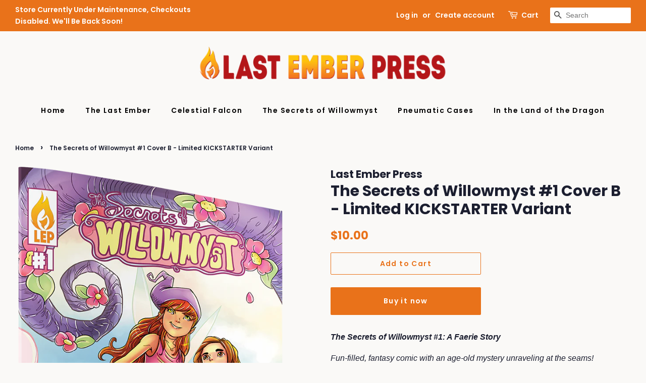

--- FILE ---
content_type: application/x-javascript
request_url: https://www.goldendev.win/shopify/show-recent-orders/shop/status/last-ember-press.myshopify.com.js?59002391
body_size: -146
content:
var sro_settings_updated = 1669031087;